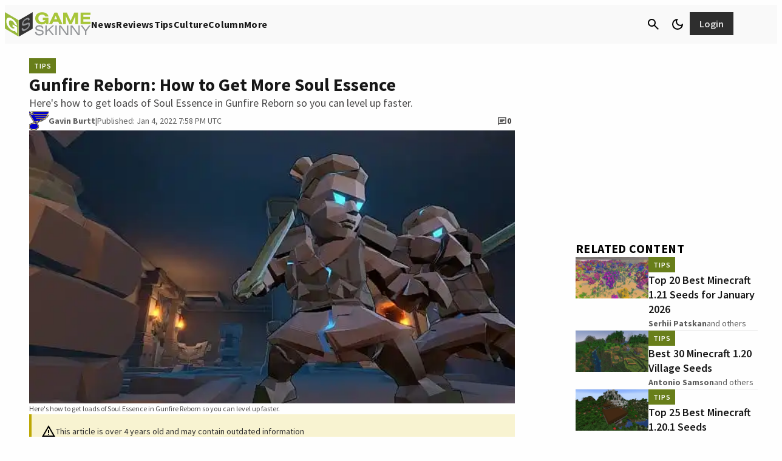

--- FILE ---
content_type: application/javascript
request_url: https://www.gameskinny.com/wp-json/navy/v1/tag?pid=A-6154B898BBD8E7536A775AC9-19&environment=production&disableServices=null
body_size: 8762
content:
!(function(M,_name){M[_name]=M[_name]||function F(){(F.q=F.q||[]).push(arguments)},M[_name].v=M[_name].v||2,M[_name].s="3";!(function(M,F,o){M[decodeURI(decodeURI('%5f%5f%25%361%25%364m%69%72%256%31%6c%255%66g%65%257%34%254%33%6f%256%65%25%37%33%256%35%6e%2574%25%34%36%25%36%66%25%372%47%255%34%25%34d'))]=function(F){function K(M,o){F((function(M,F){const o=M&&M.purpose&&M.purpose.consents||{};return{adConsentGranted:F||!!o[1],adUserData:F||!!o[7],adPersonalization:F||!!o[3],analyticsConsentGranted:F||!!o[1],personalizationConsentGranted:F||!!o[5],functionalityConsentGranted:F||!1,securityConsentGranted:F||!0}})(M,!o))}M[_name](o,"cmp.loaded",(function(F){F&&F.tcData&&F.tcData.gdprApplies?(F.consentKnown&&K(F.tcData,!0),M[_name](o,"cmp.updated",(function(M){K(M.tcData,!0)}))):K({},!1)}))}})(window,0,"after");})(window,decodeURI(decodeURI('a%256%34%256%64%256%39r%25%36%31%6c')));!(function(M,F,o,K,T,d,J,H,x,Z,X,C,u,a,z,t,O,w,q,D,L,k,G,m,b){function j(o,d){navigator.onLine&&D&&(D=!1,(d=(function(M,F,o){if(!t)return!1;for(F=(M=t.getEntriesByType("resource")).length;o=M[--F];)if(!o.deliveryType&&o.transferSize>300&&o.fetchStart>O)return!0;return!1})())||(b=8),!L&&q&&(b=16),!L&&!d||(function(o,d,J){if(!/bot|spider|headlesschrome|java\//i.test(navigator.userAgent||"")&&(new(function(){o=(function h(e,t,r,n){if(!e||(function e(r,n,i,o){for(o=0;r&&o<r.length;o+=2)o>0&&(r[o+1]||[]).unshift(i),i=(n=t[r[o]])&&n(e,r[o+1]||[]);return i})(e))return r.apply(this,n||[])}([0,[[[1,[[[2,[[4,["a%64mb%256%35%256%65%25%365f%69%25%374%257%33"],3,[""]]]]]]]]]],[function c(e,t){for(var r=t[0]&&t[0].length>0,n=0;r&&n<t[0].length;n++)r=e(t[0][n]);return r},function c(e,t){for(var r=t[0]&&t[0].length>0,n=0;r&&n<t[0].length;n++)r=e(t[0][n]);return r},function a(e,t){return!e(t[0])},function u(e,t,r,n){return r=t[0]||"",(n=t[1]||"")?-1!==r.indexOf(n):!!r},function f(e,t,r){return(r=(document.cookie||"").match(new RegExp("(^|;\\s*)"+decodeURI(decodeURI(t[0]))+"\\s*=\\s*([^;]+)")))?r[2]:void 0}],function(d,c,e,f,i,m,y){e=d.createElement("div");e.innerHTML="<div class=\"DCDOr\"><div class=\"eRIqgq a__s1p0xe8r-0\"><div class=\"lmmqeT a__s1p0xe8r-0\"><div display=\"inline-block\" class=\"hCVVKD\"><img src=\"[data-uri]\" class=\"hgqALM\"><\/img><\/div><div class=\"kpReD\"><h3 class=\"kMGqeO\">Disable Your Adblocker<\/h3><div class=\"eFEjHN\">We use ads to keep our content free. To access our site, disable your adblocker.<\/div><button data-csqvk-0 data-bajzfvatgu=\"https://my.g%65%74%61dmir%61%6c.com/instructions\" class=\"ipdxMt a__s1p0xe8r-1\">Disable my adblocker<\/button><\/div><\/div><\/div><div class=\"ddIumf\"><span class=\"bRORkN\">Need help? <a href=\"https://ge%74a%64m%69%72a%6c.typeform.com/to/s8M2nY5H\" target=\"_blank\" class=\"izqWcg\">Contact support<\/a><\/span><span class=\"bRORkN\">|<\/span><span class=\"bRORkN\"><a href=\"https://%67%65%74%61dmi%72%61l.com/pb/\" target=\"_blank\" class=\"izqWcg\">We're using <img src=\"https://pubimgs.net/412d3631353442383938424244384537353336413737354143392d3139_logo.svg\" class=\"ggJJaU\"><\/img><\/a><\/span><\/div><\/div>";f=["click",function(e){var t=e.currentTarget.getAttribute("data-bajzfvatgu"),r=e.currentTarget.parentElement,n=document.createElement("iframe");n.src=t,n.style="margin: 36px 0;outline: 0;border: 0;width: 100%;height: 400px;",r.replaceWith(n);var i=function(e){var t=e.data,o=t.goBack,c=t.blockerDisabled;o?(n.replaceWith(r),window.removeEventListener("message",i)):c&&window.location.reload()};window.addEventListener("message",i)}];for (i=0;i<f.length;i+=2){(m=e.querySelector('[data-csqvk-'+i+']'))&&m.addEventListener(f[i],f[i+1])}y=d.createElement("style");y[c](d.createTextNode(".DCDOr{all:initial;position:fixed;top:0;right:0;bottom:0;left:0;font-family:Arial;overflow:auto;background-color:rgba(255,255,255,1);z-index:2147483647;}.DCDOr .a__s1p0xe8r-0{width:100%;height:100%;margin:0 auto;}.DCDOr .a__s1p0xe8r-1{cursor:pointer;border:none;font-weight:700;}.eRIqgq{max-width:740px;position:relative;}.lmmqeT{box-sizing:border-box;display:-webkit-box;display:-webkit-flex;display:-ms-flexbox;display:flex;-webkit-flex-direction:row;-ms-flex-direction:row;flex-direction:row;-webkit-align-items:center;-webkit-box-align:center;-ms-flex-align:center;align-items:center;-webkit-box-pack:center;-webkit-justify-content:center;-ms-flex-pack:center;justify-content:center;}.kpReD{display:inline-block;max-width:350px;width:100%;margin-left:48px;padding-left:48px;border-left:1px solid #121e401f;color:rgba(59,71,107,1);}.ddIumf{position:fixed;bottom:0;height:40px;width:100%;text-align:center;line-height:40px;font-size:13px;color:rgba(153,153,153,1);background-color:rgba(153,153,153,0.4);}.hCVVKD{display:inline-block;}.hgqALM{max-width:150px;max-height:150px;}.ggJJaU{height:15px;vertical-align:middle;}.kMGqeO{box-sizing:border-box;text-align:left;margin:0 0 5px;font-size:24px;line-height:28px;font-weight:500;}.eFEjHN{box-sizing:border-box;text-align:left;margin:0 0 15px;font-size:14px;line-height:22px;}.bRORkN{display:inline-block;margin-right:5px;line-height:40px;}.izqWcg{-webkit-text-decoration:none;text-decoration:none;color:rgba(153,153,153,1);}.ipdxMt{width:100%;height:33px;background-color:rgba(131,158,27,1);color:rgba(255,255,255,1);border-radius:3px;margin-bottom:24px;}"));d.body[c](y);d.body[c](e);window[decodeURI(decodeURI('%5f%25%36%31%25%36%34m%25%353%74%61tic%254%35ng%61%67%2565R%256%35%6e%25%36%34%65%72%25%36%35d'))]=!0;return {"candidates":[{"batchID":"645be0566171a9d57b5e5030","candidateID":"645be0566171a9d57b5e502f","groups":["purpose:failsafe"],"payload":{"name":"Failsafe"},"payloadType":"template","simpleCriteria":{},"triggers":[{"type":"adblockerDisabled"}],"tsUpdated":1745429741.88}]}},[document,"appendChild"]))}),!Z++)){d=F.sessionStorage;try{J=JSON.parse(d[K(K(X))]).slice(-4)}catch(H){J=[]}J.push([T(),{p:""+F.location,r:""+M.referrer,cs:o,t:1,fc:b}]),d[K(K(X))]=JSON.stringify(J)}})())}t=F.performance,q=F.fetch,u=K(K('%61%25%36%34m%25%369r%25%361l')),a=K(K('a%256%34m%72lL%25%36%66%25%361%25%36%34e%25%364')),D=!q,(function B(K,d,Z,X,G,m){function b(){F[a]&&o(z),m||F[u]&&F[u].a&&"function"==typeof F[u].a.ready||l()}function l(M){Z&&G.removeChild(Z),o(z),M&&!1===M.isTrusted||d>=4?(F.setTimeout(j,L!==undefined||D?0:Math.max(4e3-(T()-w),Math.max(2e3-((t&&t.now())-O),0))),D=!0):B(d<2?K:C,++d)}(m=K===C)&&3===d&&q(K).then((function(M){M.ok?M.text().then((function(M){M.includes(a)?o(z):l({})}),(function(M){l({})})):l({})}),(function(M){l({})})),Z=M.createElement(J),X=M[x](J)[0],G=X.parentNode,Z.async=1,Z.src=K,1==d&&q&&(w=T(),q((function(o,K,T,d,J,H,Z,X){for(K=(o=M[x]("link")).length,d=(F.origin||"").length||1;d&&(T=o[--K]);)if(J=(T.href||"").substring(0,d),Z=0===(T.type||"").indexOf("image/"),X="icon"===T.rel||(T.rel||"").indexOf(" icon")>=0,(Z||X)&&("/"===J[0]||J===F.origin)&&(H=T.href,Z&&X))return T.href;return H||"/favicon.ico"})(),{mode:"no-cors",credentials:"omit",cache:"no-cache"}).then((function(){L=!0,j()}),(function(M){L=!1}))),k=0,1===d&&k?k(Z,(function(M){M||b()})):Z[H]&&(z=F.setTimeout(b,m?3e4:6e3),Z[H]("error",l),Z[H]("load",b)),G.insertBefore(Z,X)})("https://inventorycache.com/assets/j3p_2zlf8esvbthgbk1da0pa8s5td5.vendor.js",0),O=t&&t.now()})(document,window,clearTimeout,decodeURI,Date.now,0,"script","addEventListener","getElementsByTagName",0,'%256%31%25%366s%25%37%36i%25%373%25%36%39%74s',"https://succeedscene.com/adverts_siteadvert.js");;
!(function(M,F,o,K,T){function d(K,T){try{d=M.localStorage,(K=JSON.parse(d[decodeURI(decodeURI('g%65tIte%6d'))](o)).lgk||[])&&(T=M[F].pubads())&&K.forEach((function(M){M&&M[0]&&T.setTargeting(M[0],M[1]||"")}))}catch(J){}var d}try{(T=M[F]=M[F]||{}).cmd=T.cmd||[],typeof T.pubads===K?d():typeof T.cmd.unshift===K?T.cmd.unshift(d):T.cmd.push(d)}catch(J){}})(window,decodeURI(decodeURI('%256%37%25%36f%256f%2567%256c%256%35%25%374a%67')),"_a"+decodeURI(decodeURI("%25%351%53%302%25%34d%25%354U%253%30Q%256ag%35%254%66%25%34%35%254a%254%33%25%35%32%44%25%368%46%4e%7aU%257%61%25%34e%256%62%254%35%25%333%254%65%257%61%56BQ%25%37ak%257%34M%25%354%6b")),"function");;
;!(function(M,F,o,K,T){function d(){for(var M=[],o=0;o<arguments.length;o++)M.push(arguments[o]);if(!M.length)return T;"ping"===M[0]?M[2]({gdprAppliesGlobally:!!F[decodeURI(decodeURI('%25%35f%255%66%25%363%6d%2570%47%64%257%30r%41%70%2570%6c%69%25%36%35s%25%34%37lo%2562%25%36%31%6c%25%36c%257%39'))],cmpLoaded:!1,cmpStatus:"stub"}):M.length>0&&T.push(M)}function J(M){if(M&&M.data&&M.source){var K,T=M.source,d="__tcfapiCall",J="string"==typeof M.data&&M.data.indexOf(d)>=0;(K=J?((function(M){try{return JSON.parse(M)}catch(F){}})(M.data)||{})[d]:(M.data||{})[d])&&F[o](K.command,K.version,(function(M,F){var o={__tcfapiReturn:{returnValue:M,success:F,callId:K.callId}};T&&T.postMessage(J?JSON.stringify(o):o,"*")}),K.parameter)}}!(function H(){if(!F.frames[K]){var o=M.body;if(o){var T=M.createElement("iframe");T.style.display="none",T.name=K,o.appendChild(T)}else F.setTimeout(H,5)}})(),d.v=1,"function"!=typeof F[o]&&(F[o]=F[o]||d,F.addEventListener?F.addEventListener("message",J,!1):F.attachEvent&&F.attachEvent("onmessage",J))})(document,window,"__tcfapi","__tcfapiLocator",[]);;;!(function(M,F,o,K,T,d,J,H,x,Z,X){function C(){for(var M=[],F=arguments.length,o=0;o<F;o++)M.push(arguments[o]);var K,T=M[1],d=typeof T===J,H=M[2],C={gppVersion:"1.1",cmpStatus:"stub",cmpDisplayStatus:"hidden",signalStatus:"not ready",supportedAPIs:["7:usnat"].reduce((function(M,F){return F&&M.push(F),M}),[]),cmpId:9,sectionList:[],applicableSections:[0],gppString:"",parsedSections:{}};function u(M){d&&T(M,!0)}switch(M[0]){case"ping":return u(C);case"queue":return x;case"events":return Z;case"addEventListener":return d&&(K=++X,Z.push({id:K,callback:T,parameter:H})),u({eventName:"listenerRegistered",listenerId:K,data:!0,pingData:C});case"removeEventListener":for(K=!1,o=0;o<Z.length;o++)if(Z[o].id===H){Z.splice(o,1),K=!0;break}return u(K);case"hasSection":case"getSection":case"getField":return u(null);default:return void x.push(M)}}C.v=2,typeof F[o]!==J&&(F[o]=F[o]||C,F[H]&&F[H]("message",(function(M,K){var J="string"==typeof M.data;(K=J?((function(M){try{return JSON.parse(M)}catch(F){}})(M.data)||{})[T]:(M.data||{})[T])&&F[o](K.command,(function(F,o){var T={__gppReturn:{returnValue:F,success:o,callId:K.callId}};M.source.postMessage(J?JSON.stringify(T):T,"*")}),d in K?K[d]:null,K.version||1)}),!1),(function u(){if(!F.frames[K]){var o=M.body;if(o){var T=M.createElement("iframe");T.style.display="none",T.name=K,o.appendChild(T)}else F.setTimeout(u,5)}})())})(document,window,"__gpp","__gppLocator","__gppCall","parameter","function","addEventListener",[],[],0);